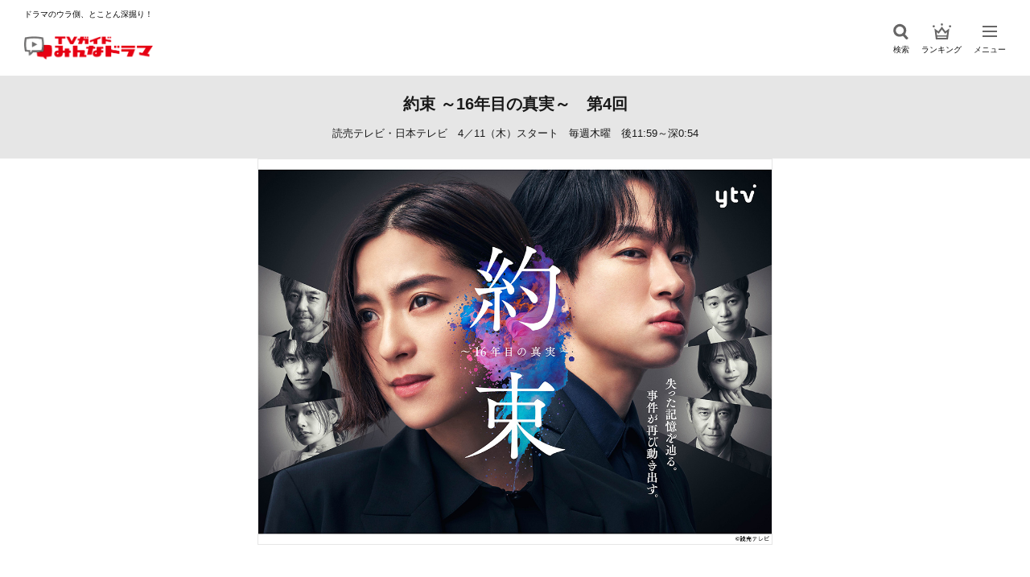

--- FILE ---
content_type: text/html; charset=UTF-8
request_url: https://mindra.jp/episode/yakusoku_ytv-4/
body_size: 12451
content:
<!doctype html>
<html lang="ja">

<head>
  <meta charset="UTF-8">
  <meta name="viewport" content="width=device-width, initial-scale=1">
  <link rel="profile" href="https://gmpg.org/xfn/11">
    <title>約束 ～16年目の真実～　第4回 | TVガイドみんなドラマ</title>
  <meta name="description" content="第4回【5／2（木）】葵（中村アン）は香坂（横山裕）と共に、殺害された若菜（向里祐香）と会っていた尾藤（井上肇）を問い詰めるが、不破（細田善彦）が犯人と断定され捜査は終了。さらに、恵（佐津川愛美）や桃（織田梨沙）の話を聞いた葵の中に、信じて">
    <!--og設定-->
  <meta property="og:type" content="website">
  <meta property="og:title" content="約束 ～16年目の真実～　第4回 | TVガイドみんなドラマ">
  <meta property="og:description" content="第4回【5／2（木）】葵（中村アン）は香坂（横山裕）と共に、殺害された若菜（向里祐香）と会っていた尾藤（井上肇）を問い詰めるが、不破（細田善彦）が犯人と断定され捜査は終了。さらに、恵（佐津川愛美）や桃（織田梨沙）の話を聞いた葵の中に、信じて">
  <meta property="og:url" content="https://mindra.jp/episode/yakusoku_ytv-4/">
  <meta property="og:image" content="https://mindra.jp/wp/wp-content/uploads/2024/03/mindra_main_メインビジュアル（ロゴあり）-1120x630.jpg">  <meta property="og:site_name" content="TVガイドみんなドラマ">
  <!--/og設定-->
  <!--twitter og設定-->
  <meta name="twitter:card" content="summary_large_image">
  <meta name="twitter:title" content="約束 ～16年目の真実～　第4回 | TVガイドみんなドラマ">
  <meta name="twitter:description" content="第4回【5／2（木）】葵（中村アン）は香坂（横山裕）と共に、殺害された若菜（向里祐香）と会っていた尾藤（井上肇）を問い詰めるが、不破（細田善彦）が犯人と断定され捜査は終了。さらに、恵（佐津川愛美）や桃（織田梨沙）の話を聞いた葵の中に、信じて">
  <meta name="twitter:image" content="https://mindra.jp/wp/wp-content/uploads/2024/03/mindra_main_メインビジュアル（ロゴあり）-1120x630.jpg">  <!--/twitter og設定-->
  <!-- Google Tag Manager -->
  <script>(function(w,d,s,l,i){w[l]=w[l]||[];w[l].push({'gtm.start':
  new Date().getTime(),event:'gtm.js'});var f=d.getElementsByTagName(s)[0],
  j=d.createElement(s),dl=l!='dataLayer'?'&l='+l:'';j.async=true;j.src=
  'https://www.googletagmanager.com/gtm.js?id='+i+dl;f.parentNode.insertBefore(j,f);
  })(window,document,'script','dataLayer','GTM-T7LKQSZ');
  </script>
  <!-- End Google Tag Manager -->
  <!-- Global site tag (gtag.js) - Google Analytics -->
  <script async src="https://www.googletagmanager.com/gtag/js?id=UA-189781363-1"></script>
  <script>
    window.dataLayer = window.dataLayer || [];
    function gtag(){dataLayer.push(arguments);}
    gtag('js', new Date());

    gtag('config', 'UA-189781363-1');
      gtag('config', 'G-BPB0RSQ19J');
    </script>
  <!-- End Global site tag -->
  <script async src="https://pagead2.googlesyndication.com/pagead/js/adsbygoogle.js?client=ca-pub-7682687857183062" crossorigin="anonymous"></script>
  <meta name='robots' content='max-image-preview:large' />
<link rel='dns-prefetch' href='//ajax.googleapis.com' />
<link rel='dns-prefetch' href='//cdn.jsdelivr.net' />
<script type="text/javascript" id="wpp-js" src="https://mindra.jp/wp/wp-content/plugins/wordpress-popular-posts/assets/js/wpp.min.js?ver=7.3.3" data-sampling="1" data-sampling-rate="100" data-api-url="https://mindra.jp/wp-json/wordpress-popular-posts" data-post-id="22923" data-token="71de3f8f29" data-lang="0" data-debug="0"></script>
<script type="text/javascript">
/* <![CDATA[ */
window._wpemojiSettings = {"baseUrl":"https:\/\/s.w.org\/images\/core\/emoji\/16.0.1\/72x72\/","ext":".png","svgUrl":"https:\/\/s.w.org\/images\/core\/emoji\/16.0.1\/svg\/","svgExt":".svg","source":{"concatemoji":"https:\/\/mindra.jp\/wp\/wp-includes\/js\/wp-emoji-release.min.js?ver=6.8.2"}};
/*! This file is auto-generated */
!function(s,n){var o,i,e;function c(e){try{var t={supportTests:e,timestamp:(new Date).valueOf()};sessionStorage.setItem(o,JSON.stringify(t))}catch(e){}}function p(e,t,n){e.clearRect(0,0,e.canvas.width,e.canvas.height),e.fillText(t,0,0);var t=new Uint32Array(e.getImageData(0,0,e.canvas.width,e.canvas.height).data),a=(e.clearRect(0,0,e.canvas.width,e.canvas.height),e.fillText(n,0,0),new Uint32Array(e.getImageData(0,0,e.canvas.width,e.canvas.height).data));return t.every(function(e,t){return e===a[t]})}function u(e,t){e.clearRect(0,0,e.canvas.width,e.canvas.height),e.fillText(t,0,0);for(var n=e.getImageData(16,16,1,1),a=0;a<n.data.length;a++)if(0!==n.data[a])return!1;return!0}function f(e,t,n,a){switch(t){case"flag":return n(e,"\ud83c\udff3\ufe0f\u200d\u26a7\ufe0f","\ud83c\udff3\ufe0f\u200b\u26a7\ufe0f")?!1:!n(e,"\ud83c\udde8\ud83c\uddf6","\ud83c\udde8\u200b\ud83c\uddf6")&&!n(e,"\ud83c\udff4\udb40\udc67\udb40\udc62\udb40\udc65\udb40\udc6e\udb40\udc67\udb40\udc7f","\ud83c\udff4\u200b\udb40\udc67\u200b\udb40\udc62\u200b\udb40\udc65\u200b\udb40\udc6e\u200b\udb40\udc67\u200b\udb40\udc7f");case"emoji":return!a(e,"\ud83e\udedf")}return!1}function g(e,t,n,a){var r="undefined"!=typeof WorkerGlobalScope&&self instanceof WorkerGlobalScope?new OffscreenCanvas(300,150):s.createElement("canvas"),o=r.getContext("2d",{willReadFrequently:!0}),i=(o.textBaseline="top",o.font="600 32px Arial",{});return e.forEach(function(e){i[e]=t(o,e,n,a)}),i}function t(e){var t=s.createElement("script");t.src=e,t.defer=!0,s.head.appendChild(t)}"undefined"!=typeof Promise&&(o="wpEmojiSettingsSupports",i=["flag","emoji"],n.supports={everything:!0,everythingExceptFlag:!0},e=new Promise(function(e){s.addEventListener("DOMContentLoaded",e,{once:!0})}),new Promise(function(t){var n=function(){try{var e=JSON.parse(sessionStorage.getItem(o));if("object"==typeof e&&"number"==typeof e.timestamp&&(new Date).valueOf()<e.timestamp+604800&&"object"==typeof e.supportTests)return e.supportTests}catch(e){}return null}();if(!n){if("undefined"!=typeof Worker&&"undefined"!=typeof OffscreenCanvas&&"undefined"!=typeof URL&&URL.createObjectURL&&"undefined"!=typeof Blob)try{var e="postMessage("+g.toString()+"("+[JSON.stringify(i),f.toString(),p.toString(),u.toString()].join(",")+"));",a=new Blob([e],{type:"text/javascript"}),r=new Worker(URL.createObjectURL(a),{name:"wpTestEmojiSupports"});return void(r.onmessage=function(e){c(n=e.data),r.terminate(),t(n)})}catch(e){}c(n=g(i,f,p,u))}t(n)}).then(function(e){for(var t in e)n.supports[t]=e[t],n.supports.everything=n.supports.everything&&n.supports[t],"flag"!==t&&(n.supports.everythingExceptFlag=n.supports.everythingExceptFlag&&n.supports[t]);n.supports.everythingExceptFlag=n.supports.everythingExceptFlag&&!n.supports.flag,n.DOMReady=!1,n.readyCallback=function(){n.DOMReady=!0}}).then(function(){return e}).then(function(){var e;n.supports.everything||(n.readyCallback(),(e=n.source||{}).concatemoji?t(e.concatemoji):e.wpemoji&&e.twemoji&&(t(e.twemoji),t(e.wpemoji)))}))}((window,document),window._wpemojiSettings);
/* ]]> */
</script>
<style id='wp-emoji-styles-inline-css' type='text/css'>

	img.wp-smiley, img.emoji {
		display: inline !important;
		border: none !important;
		box-shadow: none !important;
		height: 1em !important;
		width: 1em !important;
		margin: 0 0.07em !important;
		vertical-align: -0.1em !important;
		background: none !important;
		padding: 0 !important;
	}
</style>
<link rel='stylesheet' id='wp-block-library-css' href='https://mindra.jp/wp/wp-includes/css/dist/block-library/style.min.css?ver=6.8.2' type='text/css' media='all' />
<style id='classic-theme-styles-inline-css' type='text/css'>
/*! This file is auto-generated */
.wp-block-button__link{color:#fff;background-color:#32373c;border-radius:9999px;box-shadow:none;text-decoration:none;padding:calc(.667em + 2px) calc(1.333em + 2px);font-size:1.125em}.wp-block-file__button{background:#32373c;color:#fff;text-decoration:none}
</style>
<style id='global-styles-inline-css' type='text/css'>
:root{--wp--preset--aspect-ratio--square: 1;--wp--preset--aspect-ratio--4-3: 4/3;--wp--preset--aspect-ratio--3-4: 3/4;--wp--preset--aspect-ratio--3-2: 3/2;--wp--preset--aspect-ratio--2-3: 2/3;--wp--preset--aspect-ratio--16-9: 16/9;--wp--preset--aspect-ratio--9-16: 9/16;--wp--preset--color--black: #000000;--wp--preset--color--cyan-bluish-gray: #abb8c3;--wp--preset--color--white: #ffffff;--wp--preset--color--pale-pink: #f78da7;--wp--preset--color--vivid-red: #cf2e2e;--wp--preset--color--luminous-vivid-orange: #ff6900;--wp--preset--color--luminous-vivid-amber: #fcb900;--wp--preset--color--light-green-cyan: #7bdcb5;--wp--preset--color--vivid-green-cyan: #00d084;--wp--preset--color--pale-cyan-blue: #8ed1fc;--wp--preset--color--vivid-cyan-blue: #0693e3;--wp--preset--color--vivid-purple: #9b51e0;--wp--preset--gradient--vivid-cyan-blue-to-vivid-purple: linear-gradient(135deg,rgba(6,147,227,1) 0%,rgb(155,81,224) 100%);--wp--preset--gradient--light-green-cyan-to-vivid-green-cyan: linear-gradient(135deg,rgb(122,220,180) 0%,rgb(0,208,130) 100%);--wp--preset--gradient--luminous-vivid-amber-to-luminous-vivid-orange: linear-gradient(135deg,rgba(252,185,0,1) 0%,rgba(255,105,0,1) 100%);--wp--preset--gradient--luminous-vivid-orange-to-vivid-red: linear-gradient(135deg,rgba(255,105,0,1) 0%,rgb(207,46,46) 100%);--wp--preset--gradient--very-light-gray-to-cyan-bluish-gray: linear-gradient(135deg,rgb(238,238,238) 0%,rgb(169,184,195) 100%);--wp--preset--gradient--cool-to-warm-spectrum: linear-gradient(135deg,rgb(74,234,220) 0%,rgb(151,120,209) 20%,rgb(207,42,186) 40%,rgb(238,44,130) 60%,rgb(251,105,98) 80%,rgb(254,248,76) 100%);--wp--preset--gradient--blush-light-purple: linear-gradient(135deg,rgb(255,206,236) 0%,rgb(152,150,240) 100%);--wp--preset--gradient--blush-bordeaux: linear-gradient(135deg,rgb(254,205,165) 0%,rgb(254,45,45) 50%,rgb(107,0,62) 100%);--wp--preset--gradient--luminous-dusk: linear-gradient(135deg,rgb(255,203,112) 0%,rgb(199,81,192) 50%,rgb(65,88,208) 100%);--wp--preset--gradient--pale-ocean: linear-gradient(135deg,rgb(255,245,203) 0%,rgb(182,227,212) 50%,rgb(51,167,181) 100%);--wp--preset--gradient--electric-grass: linear-gradient(135deg,rgb(202,248,128) 0%,rgb(113,206,126) 100%);--wp--preset--gradient--midnight: linear-gradient(135deg,rgb(2,3,129) 0%,rgb(40,116,252) 100%);--wp--preset--font-size--small: 13px;--wp--preset--font-size--medium: 20px;--wp--preset--font-size--large: 36px;--wp--preset--font-size--x-large: 42px;--wp--preset--spacing--20: 0.44rem;--wp--preset--spacing--30: 0.67rem;--wp--preset--spacing--40: 1rem;--wp--preset--spacing--50: 1.5rem;--wp--preset--spacing--60: 2.25rem;--wp--preset--spacing--70: 3.38rem;--wp--preset--spacing--80: 5.06rem;--wp--preset--shadow--natural: 6px 6px 9px rgba(0, 0, 0, 0.2);--wp--preset--shadow--deep: 12px 12px 50px rgba(0, 0, 0, 0.4);--wp--preset--shadow--sharp: 6px 6px 0px rgba(0, 0, 0, 0.2);--wp--preset--shadow--outlined: 6px 6px 0px -3px rgba(255, 255, 255, 1), 6px 6px rgba(0, 0, 0, 1);--wp--preset--shadow--crisp: 6px 6px 0px rgba(0, 0, 0, 1);}:where(.is-layout-flex){gap: 0.5em;}:where(.is-layout-grid){gap: 0.5em;}body .is-layout-flex{display: flex;}.is-layout-flex{flex-wrap: wrap;align-items: center;}.is-layout-flex > :is(*, div){margin: 0;}body .is-layout-grid{display: grid;}.is-layout-grid > :is(*, div){margin: 0;}:where(.wp-block-columns.is-layout-flex){gap: 2em;}:where(.wp-block-columns.is-layout-grid){gap: 2em;}:where(.wp-block-post-template.is-layout-flex){gap: 1.25em;}:where(.wp-block-post-template.is-layout-grid){gap: 1.25em;}.has-black-color{color: var(--wp--preset--color--black) !important;}.has-cyan-bluish-gray-color{color: var(--wp--preset--color--cyan-bluish-gray) !important;}.has-white-color{color: var(--wp--preset--color--white) !important;}.has-pale-pink-color{color: var(--wp--preset--color--pale-pink) !important;}.has-vivid-red-color{color: var(--wp--preset--color--vivid-red) !important;}.has-luminous-vivid-orange-color{color: var(--wp--preset--color--luminous-vivid-orange) !important;}.has-luminous-vivid-amber-color{color: var(--wp--preset--color--luminous-vivid-amber) !important;}.has-light-green-cyan-color{color: var(--wp--preset--color--light-green-cyan) !important;}.has-vivid-green-cyan-color{color: var(--wp--preset--color--vivid-green-cyan) !important;}.has-pale-cyan-blue-color{color: var(--wp--preset--color--pale-cyan-blue) !important;}.has-vivid-cyan-blue-color{color: var(--wp--preset--color--vivid-cyan-blue) !important;}.has-vivid-purple-color{color: var(--wp--preset--color--vivid-purple) !important;}.has-black-background-color{background-color: var(--wp--preset--color--black) !important;}.has-cyan-bluish-gray-background-color{background-color: var(--wp--preset--color--cyan-bluish-gray) !important;}.has-white-background-color{background-color: var(--wp--preset--color--white) !important;}.has-pale-pink-background-color{background-color: var(--wp--preset--color--pale-pink) !important;}.has-vivid-red-background-color{background-color: var(--wp--preset--color--vivid-red) !important;}.has-luminous-vivid-orange-background-color{background-color: var(--wp--preset--color--luminous-vivid-orange) !important;}.has-luminous-vivid-amber-background-color{background-color: var(--wp--preset--color--luminous-vivid-amber) !important;}.has-light-green-cyan-background-color{background-color: var(--wp--preset--color--light-green-cyan) !important;}.has-vivid-green-cyan-background-color{background-color: var(--wp--preset--color--vivid-green-cyan) !important;}.has-pale-cyan-blue-background-color{background-color: var(--wp--preset--color--pale-cyan-blue) !important;}.has-vivid-cyan-blue-background-color{background-color: var(--wp--preset--color--vivid-cyan-blue) !important;}.has-vivid-purple-background-color{background-color: var(--wp--preset--color--vivid-purple) !important;}.has-black-border-color{border-color: var(--wp--preset--color--black) !important;}.has-cyan-bluish-gray-border-color{border-color: var(--wp--preset--color--cyan-bluish-gray) !important;}.has-white-border-color{border-color: var(--wp--preset--color--white) !important;}.has-pale-pink-border-color{border-color: var(--wp--preset--color--pale-pink) !important;}.has-vivid-red-border-color{border-color: var(--wp--preset--color--vivid-red) !important;}.has-luminous-vivid-orange-border-color{border-color: var(--wp--preset--color--luminous-vivid-orange) !important;}.has-luminous-vivid-amber-border-color{border-color: var(--wp--preset--color--luminous-vivid-amber) !important;}.has-light-green-cyan-border-color{border-color: var(--wp--preset--color--light-green-cyan) !important;}.has-vivid-green-cyan-border-color{border-color: var(--wp--preset--color--vivid-green-cyan) !important;}.has-pale-cyan-blue-border-color{border-color: var(--wp--preset--color--pale-cyan-blue) !important;}.has-vivid-cyan-blue-border-color{border-color: var(--wp--preset--color--vivid-cyan-blue) !important;}.has-vivid-purple-border-color{border-color: var(--wp--preset--color--vivid-purple) !important;}.has-vivid-cyan-blue-to-vivid-purple-gradient-background{background: var(--wp--preset--gradient--vivid-cyan-blue-to-vivid-purple) !important;}.has-light-green-cyan-to-vivid-green-cyan-gradient-background{background: var(--wp--preset--gradient--light-green-cyan-to-vivid-green-cyan) !important;}.has-luminous-vivid-amber-to-luminous-vivid-orange-gradient-background{background: var(--wp--preset--gradient--luminous-vivid-amber-to-luminous-vivid-orange) !important;}.has-luminous-vivid-orange-to-vivid-red-gradient-background{background: var(--wp--preset--gradient--luminous-vivid-orange-to-vivid-red) !important;}.has-very-light-gray-to-cyan-bluish-gray-gradient-background{background: var(--wp--preset--gradient--very-light-gray-to-cyan-bluish-gray) !important;}.has-cool-to-warm-spectrum-gradient-background{background: var(--wp--preset--gradient--cool-to-warm-spectrum) !important;}.has-blush-light-purple-gradient-background{background: var(--wp--preset--gradient--blush-light-purple) !important;}.has-blush-bordeaux-gradient-background{background: var(--wp--preset--gradient--blush-bordeaux) !important;}.has-luminous-dusk-gradient-background{background: var(--wp--preset--gradient--luminous-dusk) !important;}.has-pale-ocean-gradient-background{background: var(--wp--preset--gradient--pale-ocean) !important;}.has-electric-grass-gradient-background{background: var(--wp--preset--gradient--electric-grass) !important;}.has-midnight-gradient-background{background: var(--wp--preset--gradient--midnight) !important;}.has-small-font-size{font-size: var(--wp--preset--font-size--small) !important;}.has-medium-font-size{font-size: var(--wp--preset--font-size--medium) !important;}.has-large-font-size{font-size: var(--wp--preset--font-size--large) !important;}.has-x-large-font-size{font-size: var(--wp--preset--font-size--x-large) !important;}
:where(.wp-block-post-template.is-layout-flex){gap: 1.25em;}:where(.wp-block-post-template.is-layout-grid){gap: 1.25em;}
:where(.wp-block-columns.is-layout-flex){gap: 2em;}:where(.wp-block-columns.is-layout-grid){gap: 2em;}
:root :where(.wp-block-pullquote){font-size: 1.5em;line-height: 1.6;}
</style>
<link rel='stylesheet' id='wp-polls-css' href='https://mindra.jp/wp/wp-content/plugins/wp-polls/polls-css.css?ver=2.77.3' type='text/css' media='all' />
<style id='wp-polls-inline-css' type='text/css'>
.wp-polls .pollbar {
	margin: 1px;
	font-size: 6px;
	line-height: 8px;
	height: 8px;
	background: #E20013;
	border: 1px solid #E20013;
}

</style>
<link rel='stylesheet' id='wordpress-popular-posts-css-css' href='https://mindra.jp/wp/wp-content/plugins/wordpress-popular-posts/assets/css/wpp.css?ver=7.3.3' type='text/css' media='all' />
<link rel='stylesheet' id='style-css' href='https://mindra.jp/wp/wp-content/themes/mindra-theme/style.css?ver=1.1.1' type='text/css' media='all' />
<link rel='stylesheet' id='swiper-css' href='https://cdn.jsdelivr.net/npm/swiper@8/swiper-bundle.min.css?ver=8.0.0' type='text/css' media='all' />
<link rel='stylesheet' id='bem-style-css' href='https://mindra.jp/wp/wp-content/themes/mindra-theme/css/style.css?ver=1.1.1' type='text/css' media='all' />
<link rel='stylesheet' id='ads-style-css' href='https://mindra.jp/wp/wp-content/themes/mindra-theme/css/ads.css?ver=1.1.1' type='text/css' media='all' />
<script type="text/javascript" src="https://ajax.googleapis.com/ajax/libs/jquery/3.6.0/jquery.min.js?ver=3.6.0" id="jquery-js"></script>
<link rel="https://api.w.org/" href="https://mindra.jp/wp-json/" /><link rel="alternate" title="JSON" type="application/json" href="https://mindra.jp/wp-json/wp/v2/episode/22923" /><link rel="EditURI" type="application/rsd+xml" title="RSD" href="https://mindra.jp/wp/xmlrpc.php?rsd" />
<meta name="generator" content="WordPress 6.8.2" />
<link rel="canonical" href="https://mindra.jp/episode/yakusoku_ytv-4/" />
<link rel='shortlink' href='https://mindra.jp/?p=22923' />
<link rel="alternate" title="oEmbed (JSON)" type="application/json+oembed" href="https://mindra.jp/wp-json/oembed/1.0/embed?url=https%3A%2F%2Fmindra.jp%2Fepisode%2Fyakusoku_ytv-4%2F" />
<link rel="alternate" title="oEmbed (XML)" type="text/xml+oembed" href="https://mindra.jp/wp-json/oembed/1.0/embed?url=https%3A%2F%2Fmindra.jp%2Fepisode%2Fyakusoku_ytv-4%2F&#038;format=xml" />
            <style id="wpp-loading-animation-styles">@-webkit-keyframes bgslide{from{background-position-x:0}to{background-position-x:-200%}}@keyframes bgslide{from{background-position-x:0}to{background-position-x:-200%}}.wpp-widget-block-placeholder,.wpp-shortcode-placeholder{margin:0 auto;width:60px;height:3px;background:#dd3737;background:linear-gradient(90deg,#dd3737 0%,#571313 10%,#dd3737 100%);background-size:200% auto;border-radius:3px;-webkit-animation:bgslide 1s infinite linear;animation:bgslide 1s infinite linear}</style>
            <link rel="icon" href="https://mindra.jp/wp/wp-content/uploads/2023/06/cropped-favicon-32x32.png" sizes="32x32" />
<link rel="icon" href="https://mindra.jp/wp/wp-content/uploads/2023/06/cropped-favicon-192x192.png" sizes="192x192" />
<link rel="apple-touch-icon" href="https://mindra.jp/wp/wp-content/uploads/2023/06/cropped-favicon-180x180.png" />
<meta name="msapplication-TileImage" content="https://mindra.jp/wp/wp-content/uploads/2023/06/cropped-favicon-270x270.png" />
</head>

<script type="text/javascript">
  // window.onload = function() {
  //   let ele_load = document.getElementsByClassName("loader-bg");
  //   ele_load[0].style.display = "none";
  // }
  $(window).on('load', function() {
    $('.loader').fadeOut(200);
    $('.loader-bg').fadeOut(200);

    if(window.innerWidth <= 610) {
        let eleAdsDiv = document.getElementById("aswift_1_host");
        let eleAdsIFrame = document.getElementById("aswift_1");
        if(eleAdsDiv != null && eleAdsIFrame != null) {
          eleAdsDiv.style.width = "300px";
          eleAdsIFrame.style.width = "300px";
          eleAdsIFrame.setAttribute("width", "300");
        }
    } else if(window.innerWidth <= 1210) {
        let eleAdsDiv = document.getElementById("aswift_1_host");
        let eleAdsIFrame = document.getElementById("aswift_1");
        if(eleAdsDiv != null && eleAdsIFrame != null) {
          eleAdsDiv.style.width = "300px";
          eleAdsIFrame.style.width = "300px";
          eleAdsIFrame.setAttribute("width", "300");
        }
    }
  });
</script>

<body data-rsssl=1 class="wp-singular episode-template-default single single-episode postid-22923 wp-theme-mindra-theme">
      <div class="loader-bg">
      <div class="loader"></div>
    </div>
    <header id="header" class="l-header js-header">
    <div class="l-header__inner">
      <div class="l-header-logo" oncontextmenu="return false;">
        <a href="https://mindra.jp/">
          <p class="l-header-logo__text">ドラマのウラ側、とことん深掘り！</p>
          <h1 class="l-header-logo__img">
            <img src="https://mindra.jp/wp/wp-content/themes/mindra-theme/img/logo.png" srcset="https://mindra.jp/wp/wp-content/themes/mindra-theme/img/logo@2x.png 2x" alt="" width="160px" height="35px">
          </h1>
        </a>
      </div><!-- /.l-header-logo -->
      <nav class="l-header-nav">
        <ul class="l-header-nav__lists">
          <li class="l-header-nav__list js-search">
            <div class="l-header-nav__img l-header-nav__img--search">
              <img src="https://mindra.jp/wp/wp-content/themes/mindra-theme/img/ico_search.svg" alt="検索" width="20px" height="20px">
            </div>
            <p class="l-header-nav__text">検索</p>
          </li>
          <li class="l-header-nav__list">
            <a href="https://mindra.jp/ranking">
              <div class="l-header-nav__img l-header-nav__img--rank">
                <img src="https://mindra.jp/wp/wp-content/themes/mindra-theme/img/ico_ranking.svg" alt="ランキング" width="19px" height="16px">
              </div>
              <p class="l-header-nav__text">ランキング</p>
            </a>
          </li>
          <li class="l-header-nav__list js-hamburger">
            <button type="button" class="l-header-hamburger">
              <span class="l-header-hamburger__line"><span class="visually-hidden">メニューを開閉</span></span>
            </button>
            <p class="l-header-nav__text l-header-nav__text--menu">メニュー</p>
          </li>
        </ul>
      </nav>
    </div><!-- /.l-header__inner -->
  </header><!-- /.l-header -->

  <div class="l-modal l-modal-menu">
    <div class="l-modal__inner l-modal-menu__inner">
      <ul class="l-modal-menu__lists">
        <li class="l-modal-menu__list">
          <p class="l-modal-menu__title">曜日から選ぶ</p>
          <ul class="l-modal-menu__days">
            <li class="l-modal-menu__day">
              <a href="https://mindra.jp/?search-type=drama&s=&dayofweek=sun">
                日
              </a>
            </li>
            <li class="l-modal-menu__day">
              <a href="https://mindra.jp/?search-type=drama&s=&dayofweek=mon">
                月
              </a>
            </li>
            <li class="l-modal-menu__day">
              <a href="https://mindra.jp/?search-type=drama&s=&dayofweek=tue">
                火
              </a>
            </li>
            <li class="l-modal-menu__day">
              <a href="https://mindra.jp/?search-type=drama&s=&dayofweek=wed">
                水
              </a>
            </li>
            <li class="l-modal-menu__day">
              <a href="https://mindra.jp/?search-type=drama&s=&dayofweek=thu">
                木
              </a>
            </li>
            <li class="l-modal-menu__day">
              <a href="https://mindra.jp/?search-type=drama&s=&dayofweek=fri">
                金
              </a>
            </li>
            <li class="l-modal-menu__day">
              <a href="https://mindra.jp/?search-type=drama&s=&dayofweek=sat">
                土
              </a>
            </li>
          </ul>
        </li><!-- /.l-modal-menu__list -->
        <li class="l-modal-menu__list">
          <p class="l-modal-menu__title">ジャンルから選ぶ</p>
          <ul class="l-modal-menu__items js-menu-genre">
            <li class="l-modal-menu__item l-modal-menu__item--large">
              <a href="https://mindra.jp/?search-type=drama&s=&genre=romance">
                恋愛
              </a>
            </li>
            <li class="l-modal-menu__item l-modal-menu__item--large">
              <a href="https://mindra.jp/?search-type=drama&s=&genre=comedy">
                コメディー
              </a>
            </li>
            <li class="l-modal-menu__item l-modal-menu__item--large">
              <a href="https://mindra.jp/?search-type=drama&s=&genre=work">
                お仕事
              </a>
            </li>
            <li class="l-modal-menu__item l-modal-menu__item--large">
              <a href="https://mindra.jp/?search-type=drama&s=&genre=medical">
                医療
              </a>
            </li>
            <li class="l-modal-menu__item l-modal-menu__item--large">
              <a href="https://mindra.jp/?search-type=drama&s=&genre=human">
                ヒューマン
              </a>
            </li>
            <li class="l-modal-menu__item l-modal-menu__item--large">
              <a href="https://mindra.jp/?search-type=drama&s=&genre=youth">
                青春
              </a>
            </li>
            <li class="l-modal-menu__item l-modal-menu__item--large">
              <a href="https://mindra.jp/?search-type=drama&s=&genre=suspense">
                サスペンス
              </a>
            </li>
            <li class="l-modal-menu__item l-modal-menu__item--large">
              <a href="https://mindra.jp/?search-type=drama&s=&genre=fantasy">
                ファンタジー
              </a>
            </li>
            <li class="l-modal-menu__item l-modal-menu__item--large">
              <a href="https://mindra.jp/?search-type=drama&s=&genre=horror">
                ホラー
              </a>
            </li>
            <li class="l-modal-menu__item l-modal-menu__item--large">
              <a href="https://mindra.jp/?search-type=drama&s=&genre=bromance">
                ブロマンス
              </a>
            </li>
            <li class="l-modal-menu__item l-modal-menu__item--large">
              <a href="https://mindra.jp/?search-type=drama&s=&genre=korean">
                韓国ドラマ
              </a>
            </li>
            <li class="l-modal-menu__item l-modal-menu__item--large">
              <a href="https://mindra.jp/?search-type=drama&s=&genre=chinese">
                中国ドラマ
              </a>
            </li>
            <li class="l-modal-menu__item l-modal-menu__item--large">
              <a href="https://mindra.jp/?search-type=drama&s=&genre=other">
                そのほか
              </a>
            </li>
          </ul>
          <div class="l-modal-menu-more js-more-genre">
            <div class="l-modal-menu-more__btn l-modal-menu-more__btn--open js-more-open-genre">すべて見る</div>
            <div class="l-modal-menu-more__btn js-more-close-genre">閉じる</div>
          </div>
        </li><!-- /.l-modal-menu__list -->
        <li class="l-modal-menu__list">
          <p class="l-modal-menu__title">プラットフォームから選ぶ</p>
          <ul class="l-modal-menu__items">
            <li class="l-modal-menu__item">
              <a href="https://mindra.jp/?search-type=drama&s=&platform=broadcast">
                地上波
              </a>
            </li>
            <li class="l-modal-menu__item">
              <a href="https://mindra.jp/?search-type=drama&s=&platform=bs">
                BS
              </a>
            </li>
            <li class="l-modal-menu__item">
              <a href="https://mindra.jp/?search-type=drama&s=&platform=cs">
                CS
              </a>
            </li>
            <li class="l-modal-menu__item">
              <a href="https://mindra.jp/?search-type=drama&s=&platform=net">
                配信
              </a>
            </li>
          </ul>
        </li><!-- /.l-modal-menu__list -->
        <li class="l-modal-menu__list">
          <p class="l-modal-menu__title">テレビ局系列から選ぶ</p>
          <ul class="l-modal-menu__items js-menu-station">
            <li class="l-modal-menu__item">
              <a href="https://mindra.jp/?search-type=drama&s=&tvstation=nhk">
                NHK
              </a>
            </li>
            <li class="l-modal-menu__item">
              <a href="https://mindra.jp/?search-type=drama&s=&tvstation=ntv">
                日本テレビ系
              </a>
            </li>
            <li class="l-modal-menu__item">
              <a href="https://mindra.jp/?search-type=drama&s=&tvstation=ex">
                テレビ朝日系
              </a>
            </li>
            <li class="l-modal-menu__item">
              <a href="https://mindra.jp/?search-type=drama&s=&tvstation=tbs">
                TBS系
              </a>
            </li>
            <li class="l-modal-menu__item">
              <a href="https://mindra.jp/?search-type=drama&s=&tvstation=tx">
                テレビ東京系
              </a>
            </li>
            <li class="l-modal-menu__item">
              <a href="https://mindra.jp/?search-type=drama&s=&tvstation=cx">
                フジテレビ系
              </a>
            </li>
            <li class="l-modal-menu__item">
              <a href="https://mindra.jp/?search-type=drama&s=&tvstation=other">
                そのほか
              </a>
            </li>
          </ul>
          <div class="l-modal-menu-more js-more-station">
            <div class="l-modal-menu-more__btn l-modal-menu-more__btn--open js-more-open-station">すべて見る</div>
            <div class="l-modal-menu-more__btn js-more-close-station">閉じる</div>
          </div>
        </li><!-- /.l-modal-menu__list -->
        <li class="l-modal-menu__list">
          <p class="l-modal-menu__title">放送形態から選ぶ</p>
          <ul class="l-modal-menu__items">
            <li class="l-modal-menu__item">
              <a href="https://mindra.jp/?search-type=drama&s=&kinds=serial">
                連続ドラマ
              </a>
            </li>
            <li class="l-modal-menu__item">
              <a href="https://mindra.jp/?search-type=drama&s=&kinds=sametime">
                帯ドラマ
              </a>
            </li>
            <li class="l-modal-menu__item">
              <a href="https://mindra.jp/?search-type=drama&s=&kinds=special">
                スペシャルドラマ
              </a>
            </li>
          </ul>
        </li><!-- /.l-modal-menu__list -->
        <li class="l-modal-menu__list">
          <p class="l-modal-menu__title">特集記事</p>
          <ul class="l-modal-menu__items js-menu-post">
                          <li class="l-modal-menu__item l-modal-menu__item--large">
                <a href="https://mindra.jp/?search-type=post&s=&category=%e8%aa%95%e7%94%9f%e6%97%a5%e3%81%be%e3%81%a8%e3%82%81">
                  誕生日まとめ                </a>
              </li>
                          <li class="l-modal-menu__item l-modal-menu__item--large">
                <a href="https://mindra.jp/?search-type=post&s=&category=%e3%82%a2%e3%83%b3%e3%82%b1%e3%83%bc%e3%83%88">
                  アンケート                </a>
              </li>
                          <li class="l-modal-menu__item l-modal-menu__item--large">
                <a href="https://mindra.jp/?search-type=post&s=&category=%e8%a8%98%e4%ba%8b">
                  記事                </a>
              </li>
                          <li class="l-modal-menu__item l-modal-menu__item--large">
                <a href="https://mindra.jp/?search-type=post&s=&category=interview">
                  インタビュー                </a>
              </li>
                          <li class="l-modal-menu__item l-modal-menu__item--large">
                <a href="https://mindra.jp/?search-type=post&s=&category=list">
                  まとめ記事                </a>
              </li>
                          <li class="l-modal-menu__item l-modal-menu__item--large">
                <a href="https://mindra.jp/?search-type=post&s=&category=column">
                  コラム                </a>
              </li>
                          <li class="l-modal-menu__item l-modal-menu__item--large">
                <a href="https://mindra.jp/?search-type=post&s=&category=news">
                  ニュース                </a>
              </li>
                          <li class="l-modal-menu__item l-modal-menu__item--large">
                <a href="https://mindra.jp/?search-type=post&s=&category=present">
                  プレゼント                </a>
              </li>
                          <li class="l-modal-menu__item l-modal-menu__item--large">
                <a href="https://mindra.jp/?search-type=post&s=&category=pr">
                  PR                </a>
              </li>
                      </ul>
          <div class="l-modal-menu-more js-more-post">
            <div class="l-modal-menu-more__btn l-modal-menu-more__btn--open js-more-open-post">すべて見る</div>
            <div class="l-modal-menu-more__btn js-more-close-post">閉じる</div>
          </div>
        </li><!-- /.l-modal-menu__list -->
        <li class="l-modal-menu__list">
          <p class="l-modal-menu__title">ランキング</p>
          <ul class="l-modal-menu__items">
            <li class="l-modal-menu__item"><a href="https://mindra.jp/ranking">表示する</a></li>
          </ul>
        </li><!-- /.l-modal-menu__list -->
      </ul><!-- /.l-modal-menu__lists -->
    </div><!-- /.l-modal__inner -->
  </div><!-- /.l-modal -->

  <!-- 検索 -->
  <div class="l-modal l-modal-search">
    <div class="l-modal__inner l-modal-search__inner">
      <form class="l-modal-search__form" action="https://mindra.jp/" method="get">
        <div class="l-modal-search__item l-modal-search-radio">
          <label for="type1">
            <input id="type1" type="radio" name="search-type" value="drama" checked>
            <span class="l-modal-search-radio__text">ドラマ</span>
          </label>
          <label for="type2">
            <input id="type2" type="radio" name="search-type" value="post">
            <span class="l-modal-search-radio__text">記事</span>
          </label>
        </div>
        <div class="l-modal-search__item l-modal-search-text">
          <div class="l-modal-search-text__wrap">
            <input class="js-search-text" type="text" name="s" placeholder="ドラマ・記事で検索">
            <button type="submit" class="l-modal-search__btn"><img src="https://mindra.jp/wp/wp-content/themes/mindra-theme/img/ico_search-02.svg" alt="検索する" width="20px" height="20px"></button>
          </div>
        </div>
      </form>
      <div class="l-modal-close">
        <button class="l-modal-close__btn js-modal-close"><span>×</span>閉じる</button>
      </div><!-- /.l-modal__close -->
    </div><!-- /.l-modal__inner -->
  </div><!-- /.l-modal -->

  <!-- シェア -->
  <div class="l-modal l-modal-share">
    <div class="l-modal__inner l-modal-share__inner">
      <p class="l-modal-share__title">約束 ～16年目の真実～　第4回をSNSでシェア</p>
      <ul class="l-modal-share__links">
        <li class="l-modal-share__link">
          <a href="https://twitter.com/share?url=https%3A%2F%2Fmindra.jp%2Fepisode%2Fyakusoku_ytv-4%2F&hashtags=約束～16年目の真実～第4回,TVガイドみんなドラマ" target="_blank">
            <div class="l-modal-share__img l-modal-share__img--twitter">
              <img src="https://mindra.jp/wp/wp-content/themes/mindra-theme/img/ico_x.png" alt="X" width="35px" height="35px">
            </div>
            <p class="l-modal-share__text l-modal-share__text--twitter">X</p>
          </a>
        </li>
        <li class="l-modal-share__link">
          <a href="http://www.facebook.com/share.php?u=https%3A%2F%2Fmindra.jp%2Fepisode%2Fyakusoku_ytv-4%2F" target="_blank">
            <div class="l-modal-share__img l-modal-share__img--facebook">
              <img src="https://mindra.jp/wp/wp-content/themes/mindra-theme/img/ico_facebook.svg" alt="Facebook" width="35px" height="35px">
            </div>
            <p class="l-modal-share__text l-modal-share__text--facebook">Facebook</p>
          </a>
        </li>
        <li class="l-modal-share__link">
          <a href="http://line.me/R/msg/text/?https%3A%2F%2Fmindra.jp%2Fepisode%2Fyakusoku_ytv-4%2F" target="_blank">
            <div class="l-modal-share__img l-modal-share__img--line">
              <img src="https://mindra.jp/wp/wp-content/themes/mindra-theme/img/ico_line.svg" alt="line" width="32px" height="32px">
            </div>
            <p class="l-modal-share__text l-modal-share__text--line">LINE</p>
          </a>
        </li>
      </ul>
      <div class="l-modal-close">
        <button class="l-modal-close__btn js-modal-close"><span>×</span>閉じる</button>
      </div><!-- /.l-modal__close -->
    </div><!-- /.l-modal__inner -->
  </div><!-- /.l-modal -->
  <!-- MV -->
  <section class="l-drama-mv">
  <div class="l-drama-mv-heading">
    <div class="l-drama-mv-heading__inner">
      <h1 class="l-drama-mv-heading__titles">
        <span class="l-drama-mv-heading__title">約束 ～16年目の真実～　第4回</span>
        <span class="l-drama-mv-heading__text">読売テレビ・日本テレビ　4／11（木）スタート　毎週木曜　後11:59～深0:54</span>
      </h1>
    </div><!-- l-drama-mv-heading__inner -->
  </div><!-- l-drama-mv-heading -->
  <div class="l-drama-mv__img" oncontextmenu="return false;">
    <img src="https://mindra.jp/wp/wp-content/uploads/2024/03/mindra_main_メインビジュアル（ロゴあり）.jpg" onselectstart="return false;" onmousedown="return false;" width="375px" height="282px">
  </div>

	<script async src="https://pagead2.googlesyndication.com/pagead/js/adsbygoogle.js?client=ca-pub-7682687857183062"
     crossorigin="anonymous"></script>
	<!-- みんなドラマディスプレイ広告 -->
	<ins class="adsbygoogle"
     style="display:block"
     data-ad-client="ca-pub-7682687857183062"
     data-ad-slot="3009640513"
     data-ad-format="auto"
     data-full-width-responsive="true"></ins>
	<script>
     (adsbygoogle = window.adsbygoogle || []).push({});
	</script>

  <div class="l-drama-mv__share">
    <button type="button" class="c-btn__share js-share">シェアする</button>
  </div>
</section><!-- /.l-drama-mv -->
  <!-- 広告 -->
  
  <!-- ドラマ各回 -->
  
<script type="text/javascript">
  window.onload = function() {
    // ドラマ話数表示 スクロール位置調整
    let scrollElement = document.getElementById("episode_scroll");
    let targetElement = document.getElementById("current-episode");
    scrollElement.scrollLeft = targetElement.getBoundingClientRect().left - scrollElement.getBoundingClientRect().left - 16;
  }
</script>

<div class="l-drama-menu" id="intro">
  <div class="l-drama-menu__inner">
    <div class="l-drama-menu__page">
      <a href="https://mindra.jp/drama/yakusoku_ytv/" class="">ドラマ情報</a>
          </div><!-- /.l-drama-menu__page -->
        <div class="l-drama-menu-episode">
      <div class="l-drama-menu-episode__box" id="episode_scroll">
        <div class="l-drama-menu-episode__inner">
          <ul class="l-drama-menu-episode__lists">
            <li class="l-drama-menu-episode__list" ><a href="https://mindra.jp/episode/yakusoku_ytv/#intro" >第1回</a></li><li class="l-drama-menu-episode__list" ><a href="https://mindra.jp/episode/yakusoku_ytv-2/#intro" >第2回</a></li><li class="l-drama-menu-episode__list" ><a href="https://mindra.jp/episode/yakusoku_ytv-3/#intro" >第3回</a></li><li class="l-drama-menu-episode__list" id="current-episode"><a href="https://mindra.jp/episode/yakusoku_ytv-4/#intro" class="is-current">第4回</a></li><li class="l-drama-menu-episode__list" ><a href="https://mindra.jp/episode/yakusoku_ytv-5/#intro" >第5回</a></li><li class="l-drama-menu-episode__list" ><a href="https://mindra.jp/episode/yakusoku_ytv-6/#intro" >第6回</a></li><li class="l-drama-menu-episode__list" ><a href="https://mindra.jp/episode/yakusoku_ytv-7/#intro" >第7回</a></li><li class="l-drama-menu-episode__list" ><a href="https://mindra.jp/episode/yakusoku_ytv-8/#intro" >第8回</a></li><li class="l-drama-menu-episode__list" ><a href="https://mindra.jp/episode/yakusoku_ytv-9/#intro" >第9回</a></li><li class="l-drama-menu-episode__list" ><a href="https://mindra.jp/episode/yakusoku_ytv-10/#intro" >最終回</a></li>          </ul>
        </div>
      </div><!-- /.l-drama-menu-episode__box -->
    </div><!-- /.l-drama-menu-episode -->
      </div><!-- /.l-drama-menu__inner -->
</div><!-- /.l-drama-menu -->
  <!-- 画像スライダー -->
  <div class="p-single-drama-images">
    <div class="p-single-drama-images__inner">
      <div class="p-single-drama-images__contents drama-episode-swiper">
        <div class="swiper-wrapper p-single-drama-images__items">
                      <div class="swiper-slide p-single-drama-images__slide" oncontextmenu="return false;">
              <div class="p-single-drama-images__img">
                <img data-src="https://mindra.jp/wp/wp-content/uploads/2024/04/mindra_ep04_L_Y0331056_2.jpg" class="swiper-lazy" onselectstart="return false;" onmousedown="return false;" width="300px" height="225px">
                <div class="swiper-lazy-preloader"></div>
              </div>
            </div><!-- /.p-top-mv__slide -->
                  </div><!-- /.ad-area__items -->
        <div class="swiper-button-prev"></div>
        <div class="swiper-button-next"></div>
      </div><!-- /.p-single-drama-images__contents -->
    </div>
  </div><!-- /.p-single-drama-images -->

  <article class="l-single-content">
    <div class="l-single-content__inner">
      
<p><strong>第4回【5／2（木）】</strong><br><br>葵（中村アン）は香坂（横山裕）と共に、殺害された若菜（向里祐香）と会っていた尾藤（井上肇）を問い詰めるが、不破（細田善彦）が犯人と断定され捜査は終了。さらに、恵（佐津川愛美）や桃（織田梨沙）の話を聞いた葵の中に、信じていた父・康男（長谷川朝晴）への疑惑が生まれる。そんな中で恵の娘・志歩が誘拐されるが、犯人の要求は「16年前の連続殺人事件の真相を告白し謝罪しろ」というものだった。</p>
    </div>
  </article>

  <!-- ドラマリンク -->
  
<div class="l-drama-link">
  <div class="l-drama-link__inner">
    <ul class="l-drama-link__lists">
              <li class="l-drama-link__list">
          <a href="https://www.ytv.co.jp/yakusoku_drama/" target="_blank">公式サイト</a>
        </li>
                    <li class="l-drama-link__list">
          <a href="https://twitter.com/yakusoku_drama" target="_blank">公式X（旧Twitter）</a>
        </li>
                    <li class="l-drama-link__list">
          <a href="https://www.instagram.com/yakusoku_drama/" target="_blank">公式Instagram</a>
        </li>
                  <li class="l-drama-link__list">
        <a href="https://page.line.me/798ypgox?oat_content=url&#038;openQrModal=true" target="_blank">公式LINE</a>
      </li>
            <li class="l-drama-link__list">
        <a href="https://www.tvguide.or.jp/?s=%E7%B4%84%E6%9D%9F+%EF%BD%9E16%E5%B9%B4%E7%9B%AE%E3%81%AE%E7%9C%9F%E5%AE%9F%EF%BD%9E" target="_blank">TVガイドweb</a>
      </li>
          </ul>
  </div>
</div><!-- /.l-drama-link -->
<ins class="adsbygoogle" style="display: block; height: 600px;" data-ad-format="autorelaxed" data-ad-client="ca-pub-7682687857183062" data-ad-slot="8182615806" data-adsbygoogle-status="done" data-ad-status="filled">
  <div id="aswift_1_host" style="border: none; height: 600px; width: 390px; margin: 0px; padding: 0px; position: relative; visibility: visible; background-color: transparent; display: inline-block;">
    <iframe id="aswift_1" name="aswift_1" browsingtopics="true" style="left:0;position:absolute;top:0;border:0;width:390px;height:600px;" sandbox="allow-forms allow-popups allow-popups-to-escape-sandbox allow-same-origin allow-scripts allow-top-navigation-by-user-activation" width="390" height="600" frameborder="0" marginwidth="0" marginheight="0" vspace="0" hspace="0" allowtransparency="true" scrolling="no" allow="attribution-reporting; run-ad-auction" src="https://googleads.g.doubleclick.net/pagead/ads?client=ca-pub-7682687857183062&amp;output=html&amp;h=1437&amp;slotname=8182615806&amp;adk=1408313924&amp;adf=1573534164&amp;pi=t.ma~as.8182615806&amp;w=390&amp;abgtt=6&amp;cr_col=1&amp;cr_row=12&amp;fwrn=2&amp;lmt=1718610195&amp;rafmt=9&amp;format=390x1437&amp;url=https%3A%2F%2Fmindra.jp%2Fepisode%2Fantihero_tbs-1%2F%23intro&amp;crui=mobile_banner_image_sidebyside&amp;fwr=0&amp;wgl=1&amp;uach=WyIiLCIiLCIiLCIiLCIiLG51bGwsMCxudWxsLCIiLG51bGwsMF0.&amp;dt=1718610194964&amp;bpp=4&amp;bdt=253&amp;idt=162&amp;shv=r20240612&amp;mjsv=m202406110101&amp;ptt=9&amp;saldr=aa&amp;abxe=1&amp;cookie=ID%3D0e96059c6cfef86f%3AT%3D1718608316%3ART%3D1718610143%3AS%3DALNI_Mb8V9bPS-77QTqdDJSjOikJ9y5x7w&amp;gpic=UID%3D00000e50da771bf8%3AT%3D1718608316%3ART%3D1718610143%3AS%3DALNI_MZTDhr3V-31Wx6HviBElU9jfOEyGQ&amp;eo_id_str=ID%3Daf2aba88af0f2918%3AT%3D1718608316%3ART%3D1718610143%3AS%3DAA-AfjYcSe_Glb87QM2pIFcFImxx&amp;prev_fmts=0x0&amp;nras=1&amp;correlator=4697342742152&amp;frm=20&amp;pv=1&amp;ga_vid=1243087499.1718608312&amp;ga_sid=1718610195&amp;ga_hid=2036251363&amp;ga_fc=1&amp;ga_cid=486714636.1718608312&amp;u_tz=540&amp;u_his=11&amp;u_h=844&amp;u_w=390&amp;u_ah=844&amp;u_aw=390&amp;u_cd=24&amp;u_sd=3&amp;dmc=8&amp;adx=0&amp;ady=1356&amp;biw=390&amp;bih=844&amp;scr_x=0&amp;scr_y=720&amp;eid=44759876%2C44759927%2C44759842%2C44798934%2C95334508%2C95334524%2C95334570%2C31084578%2C95334054%2C95335291%2C31078663%2C31078665%2C31078668%2C31078670&amp;oid=2&amp;pvsid=2799691616492010&amp;tmod=999783406&amp;uas=0&amp;nvt=2&amp;ref=https%3A%2F%2Fmindra.jp%2Fepisode%2Fantihero_tbs-3%2F&amp;fc=1920&amp;brdim=0%2C0%2C0%2C0%2C390%2C0%2C390%2C844%2C390%2C844&amp;vis=1&amp;rsz=%7C%7CeE%7C&amp;abl=CS&amp;pfx=0&amp;fu=128&amp;bc=31&amp;bz=1&amp;td=1&amp;tdf=0&amp;nt=1&amp;ifi=2&amp;uci=a!2&amp;fsb=1&amp;dtd=166" data-google-container-id="a!2" tabindex="0" title="Advertisement" aria-label="Advertisement" data-google-query-id="CKnCiu-R4oYDFUhvDwIdk0YGCQ" data-load-complete="true"></iframe>
  </div>
</ins>

  <footer id="footer" class="l-footer js-footer ">
    <div class="l-footer-top">
      <div class="l-footer-top__inner">
        <div class="l-footer-top__logo" oncontextmenu="return false;">
          <a href="https://mindra.jp/">
            <img src="https://mindra.jp/wp/wp-content/themes/mindra-theme/img/logo.png" srcset="https://mindra.jp/wp/wp-content/themes/mindra-theme/img/logo@2x.png 2x" alt="" width="300px" height="66px">
          </a>
        </div>
        <ul class="l-footer-top__sns">
          <li class="l-footer-top__link l-footer-top__link--twitter" oncontextmenu="return false;">
            <a href="https://twitter.com/minna_drama" target="_blank">
              <img src="https://mindra.jp/wp/wp-content/themes/mindra-theme/img/ico_x.png" alt="X" width="30px" height="25px">
            </a>
          </li>
          <li class="l-footer-top__link l-footer-top__link--instagram" oncontextmenu="return false;">
            <a href="https://www.instagram.com/minna_drama/" target="_blank">
              <img src="https://mindra.jp/wp/wp-content/themes/mindra-theme/img/ico_instagram.svg" alt="Instagram" width="30px" height="30px">
            </a>
          </li>
          <li class="l-footer-top__link l-footer-top__link--facebook" oncontextmenu="return false;">
            <a href="https://www.facebook.com/minna.drama" target="_blank">
              <img src="https://mindra.jp/wp/wp-content/themes/mindra-theme/img/ico_facebook.svg" alt="Facebook" width="32px" height="32px">
            </a>
          </li>
        </ul>
      </div><!-- /.l-footer-top__inner -->
    </div><!-- /.l-footer-top -->
    <div class="l-footer-bottom">
      <div class="l-footer-bottom__inner">
        <ul class="l-footer-bottom__links">
          <li class="l-footer-bottom__link l-footer-bottom__link--01" oncontextmenu="return false;">
            <a href="https://www.tvguide.or.jp/" target="_blank">
              <img class="" src="https://mindra.jp/wp/wp-content/themes/mindra-theme/img/bnr_footer-01.png" alt="" width="82px" height="18px">
            </a>
          </li>
          <li class="l-footer-bottom__link l-footer-bottom__link--02" oncontextmenu="return false;">
            <a href="https://tvbros.jp/" target="_blank">
              <img class="" src="https://mindra.jp/wp/wp-content/themes/mindra-theme/img/bnr_footer-02.png" srcset="https://mindra.jp/wp/wp-content/themes/mindra-theme/img/bnr_footer-02@2x.png 2x" alt="" width="92px" height="18px">
            </a>
          </li>
          <li class="l-footer-bottom__link l-footer-bottom__link--03" oncontextmenu="return false;">
            <a href="https://saunabrosweb.jp/" target="_blank">
              <img class="" src="https://mindra.jp/wp/wp-content/themes/mindra-theme/img/bnr_footer-03.png" alt="" width="44px" height="20px">
            </a>
          </li>
          <li class="l-footer-bottom__link l-footer-bottom__link--04" oncontextmenu="return false;">
            <a href="https://bltweb.jp/" target="_blank">
              <img class="" src="https://mindra.jp/wp/wp-content/themes/mindra-theme/img/bnr_footer-04.png" alt="" width="46px" height="20px">
            </a>
          </li>
        </ul>
        <div class="l-footer-bottom-menu">
          <ul class="l-footer-bottom-menu-top">
            <li class="l-footer-bottom-menu-top__item">
              <a href="https://mindra.jp/about">サイトの楽しみ方</a>
            </li>
            <li class="l-footer-bottom-menu-top__item">
              <a href="https://mindra.jp/faq">よくあるご質問</a>
            </li>
            <li class="l-footer-bottom-menu-top__item">
              <a href="https://mindra.jp/contact">お問い合わせ</a>
            </li>
          </ul>
          <ul class="l-footer-bottom-menu-bottom">
            <li class="l-footer-bottom-menu-bottom__item">
              <a href="https://mindra.jp/terms">利用規約</a>
            </li>
            <li class="l-footer-bottom-menu-bottom__item">
              <a href="https://tokyonews.co.jp/privacy/" target="_blank">個人情報保護</a>
            </li>
            <li class="l-footer-bottom-menu-bottom__item">
              <a href="https://mindra.jp/terms#copyright-text">著作権・画像使用権</a>
            </li>
            <li class="l-footer-bottom-menu-bottom__item">
              <a href="https://tokyonews.co.jp/" target="_blank">運営会社</a>
            </li>
          </ul>
        </div><!-- /.l-footer-bottom-menu -->
        <p class="l-footer__copy">&copy;2021 TVガイドみんなドラマ All Rights Reserved.</p>
      </div><!-- /.l-footer-bottom__inner -->
    </div><!-- /.l-footer-bottom -->
  </footer><!-- /.l-footer -->

  <div class="to-top"><a href="#"></a></div>

  <script type="speculationrules">
{"prefetch":[{"source":"document","where":{"and":[{"href_matches":"\/*"},{"not":{"href_matches":["\/wp\/wp-*.php","\/wp\/wp-admin\/*","\/wp\/wp-content\/uploads\/*","\/wp\/wp-content\/*","\/wp\/wp-content\/plugins\/*","\/wp\/wp-content\/themes\/mindra-theme\/*","\/*\\?(.+)"]}},{"not":{"selector_matches":"a[rel~=\"nofollow\"]"}},{"not":{"selector_matches":".no-prefetch, .no-prefetch a"}}]},"eagerness":"conservative"}]}
</script>
<script type="text/javascript" id="wp-polls-js-extra">
/* <![CDATA[ */
var pollsL10n = {"ajax_url":"https:\/\/mindra.jp\/wp\/wp-admin\/admin-ajax.php","text_wait":"\u30ea\u30af\u30a8\u30b9\u30c8\u3092\u51e6\u7406\u4e2d\u3067\u3059\u3002\u3057\u3070\u3089\u304f\u304a\u5f85\u3061\u304f\u3060\u3055\u3044...","text_valid":"\u6709\u52b9\u306a\u30a2\u30f3\u30b1\u30fc\u30c8\u3092\u9078\u629e\u3057\u3066\u304f\u3060\u3055\u3044\u3002","text_multiple":"\u9078\u629e\u80a2\u306e\u6700\u5927\u6570\u304c\u8a31\u53ef\u3055\u308c\u307e\u3057\u305f:","show_loading":"1","show_fading":"1"};
/* ]]> */
</script>
<script type="text/javascript" src="https://mindra.jp/wp/wp-content/plugins/wp-polls/polls-js.js?ver=2.77.3" id="wp-polls-js"></script>
<script type="text/javascript" src="https://cdn.jsdelivr.net/npm/swiper@8/swiper-bundle.min.js?ver=8.0.0" id="swiper-js"></script>
<script type="text/javascript" src="https://mindra.jp/wp/wp-content/themes/mindra-theme/js/main.js?ver=1.1.1" id="bem-js-js"></script>
</body>
</html>

--- FILE ---
content_type: text/html; charset=utf-8
request_url: https://www.google.com/recaptcha/api2/aframe
body_size: 269
content:
<!DOCTYPE HTML><html><head><meta http-equiv="content-type" content="text/html; charset=UTF-8"></head><body><script nonce="75IPSHZXAbhyyZuAT8gkgw">/** Anti-fraud and anti-abuse applications only. See google.com/recaptcha */ try{var clients={'sodar':'https://pagead2.googlesyndication.com/pagead/sodar?'};window.addEventListener("message",function(a){try{if(a.source===window.parent){var b=JSON.parse(a.data);var c=clients[b['id']];if(c){var d=document.createElement('img');d.src=c+b['params']+'&rc='+(localStorage.getItem("rc::a")?sessionStorage.getItem("rc::b"):"");window.document.body.appendChild(d);sessionStorage.setItem("rc::e",parseInt(sessionStorage.getItem("rc::e")||0)+1);localStorage.setItem("rc::h",'1769964134092');}}}catch(b){}});window.parent.postMessage("_grecaptcha_ready", "*");}catch(b){}</script></body></html>

--- FILE ---
content_type: image/svg+xml
request_url: https://mindra.jp/wp/wp-content/themes/mindra-theme/img/ico_search-02.svg
body_size: 228
content:
<svg id="虫眼鏡のアイコン" xmlns="http://www.w3.org/2000/svg" width="18.979" height="18.98" viewBox="0 0 18.979 18.98">
  <path id="パス_5" data-name="パス 5" d="M2.314,2.3A7.867,7.867,0,0,1,14.62,11.92l3.812,3.812a1.9,1.9,0,0,1-2.686,2.686l-3.812-3.812A7.868,7.868,0,0,1,2.314,2.3Zm2.15,8.984A4.832,4.832,0,1,0,3.048,7.866,4.812,4.812,0,0,0,4.464,11.284Z" transform="translate(-0.009 0.006)" fill="#919191"/>
</svg>
